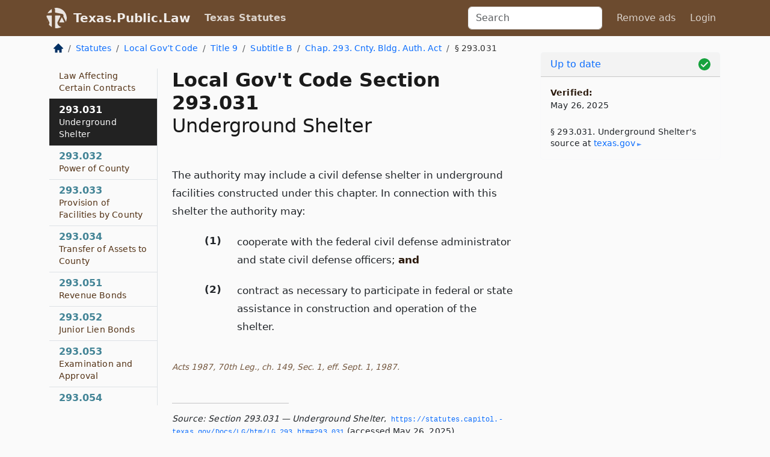

--- FILE ---
content_type: text/html; charset=utf-8
request_url: https://texas.public.law/statutes/tex._local_gov't_code_section_293.031
body_size: 5922
content:
<!DOCTYPE html>
<html lang='en'>
<head>
<meta charset='utf-8'>
<meta content='width=device-width, initial-scale=1, shrink-to-fit=no' name='viewport'>
<meta content='ie=edge' http-equiv='x-ua-compatible'>
  <!-- Google tag (gtag.js) -->
  <script async src="https://www.googletagmanager.com/gtag/js?id=G-H4FE23NSBJ" crossorigin="anonymous"></script>
  <script>
    window.dataLayer = window.dataLayer || [];
    function gtag(){dataLayer.push(arguments);}
    gtag('js', new Date());

    gtag('config', 'G-H4FE23NSBJ');
  </script>

<!-- Metadata -->
<title>Texas Local Government Code Section 293.031 – Underground Shelter</title>
<meta content='The authority may include a civil defense shelter in underground facilities constructed under this chapter. In connection with this shelter the authority…' name='description'>

<link rel="canonical" href="https://texas.public.law/statutes/tex._local_gov't_code_section_293.031">

    <!-- Twitter Meta Tags -->
    <meta name="twitter:card"        content="summary">
    <meta name="twitter:site"        content="@law_is_code">
    <meta name="twitter:title"       content="Texas Local Government Code Section 293.031 – Underground Shelter">
    <meta name="twitter:description" content="The authority may include a civil defense shelter in underground facilities constructed under this chapter. In connection with this shelter the authority…">

    <!-- Facebook Meta Tags -->
    <meta property="og:type"         content="article">
    <meta property="og:url"          content="https://texas.public.law/statutes/tex._local_gov&#39;t_code_section_293.031">
    <meta property="og:title"        content="Texas Local Government Code Section 293.031 – Underground Shelter">
    <meta property="og:determiner"   content="the">
    <meta property="og:description"  content="The authority may include a civil defense shelter in underground facilities constructed under this chapter. In connection with this shelter the authority…">

    <meta property="article:author"  content="Tex. Legislature">

    <meta property="article:section" content="Local Government Code">

    <!-- Apple Meta Tags -->
    <meta property="og:site_name"     content="Texas.Public.Law">

    <!-- LinkedIn Meta Tags -->
    <meta property="og:title"        content="Texas Local Government Code Section 293.031 – Underground Shelter" name="title">

        <!-- Jurisdiction Icon -->

        <meta name="twitter:image"       content="https://texas.public.law/assets/jurisdiction/texas-c954d87af14b523b19b292236af483242aa1ca9007e0b96080fd9afcd3928858.png">
        <meta name="twitter:image:alt"   content="Texas icon">
        
        <link rel="apple-touch-icon"     href="https://texas.public.law/assets/jurisdiction/256x256/texas-178e7f7dd689fa81d78879372c59764dd65e7a08331c87f39f8232d2a004a913.png" sizes="256x256" >
        <meta property="og:image"        content="https://texas.public.law/assets/jurisdiction/256x256/texas-178e7f7dd689fa81d78879372c59764dd65e7a08331c87f39f8232d2a004a913.png">
        <meta property="og:image:type"   content="image/png">
        <meta property="og:image:width"  content="256">
        <meta property="og:image:height" content="256">
        <meta property="og:image:alt"    content="Texas icon">

<!-- CSS -->
<link rel="stylesheet" href="/assets/themes/texas-35119bae87c4848c7701319858ce77eecfe83ef8c5ef7cb5a90fc343078a3972.css">
<!-- Favicons -->
<!-- Platform-independent .ico -->
<link rel="icon" type="image/x-icon" href="/assets/favicon/favicon-1971bb419bcff8b826acfc6d31b7bcdaa84e2b889fb346f139d81d504e21301c.ico">
<!-- Generic Favicon -->
<link rel="icon" type="image/png" href="/assets/favicon/favicon-196x196-1a89cdc4f55cce907983623a3705b278153a4a7c3f4e937224c2f68263cdf079.png" sizes="196x196">
<!-- Apple -->
<link rel="icon" type="image/png" href="/assets/favicon/apple-touch-icon-152x152-34df06b5e2e93efe4b77219bb2f7c625e82b95f0bdadc5b066ec667d56fd329d.png" sizes="196x196">
<!-- Microsoft favicons -->
<meta content='#FFFFFF' name='msapplication-TileColor'>
<meta content='https://california.public.law/assets/favicon/mstile-144x144-1ff51a60a42438151b0aa8d2b8ecdaa867d9af9ede744983626c8263eb9051c5.png' name='msapplication-TileImage'>
<meta content='https://california.public.law/assets/favicon/mstile-310x150-ae54f5e235f629e5bbc1b3787980a0a0c790ccaaf7e6153f46e35480b9460a78.png' name='msapplication-wide310x150logo'>
<meta content='https://california.public.law/assets/favicon/mstile-310x310-c954d87af14b523b19b292236af483242aa1ca9007e0b96080fd9afcd3928858.png' name='msapplication-square310x310logo'>

<!-- Structured Data -->


  <script type="text/javascript" 
          async="async" 
          data-noptimize="1" 
          data-cfasync="false" 
          src="//scripts.pubnation.com/tags/94287298-70cd-4370-b788-e4f2e9fa8c06.js">
  </script>

</head>



<body data-environment="production" data-parent-path="/statutes/tex._local_gov't_code_title_9_subtitle_b_chapter_293" data-revision-ruby="2.2.29" data-revision-ts="2.1.14" data-sentry-dsn-javascript="https://bab07efcc3f7485259f5baf1f2b14d4b@o118555.ingest.us.sentry.io/4509024199901184" data-statute-number="293.031">

<!-- Logo and Navbar -->
<nav class='navbar navbar-expand-lg navbar-dark d-print-none' id='top-navbar'>
<div class='container'>
<a class='navbar-brand' href='https://texas.public.law'>
<img alt="Public.Law logo" height="34" width="34" src="/assets/logo/logo-white-on-transparent-68px-8727330fcdef91e245320acd7eb218bf7c3fc280a9ac48873293e89c65f1557a.png">
</a>
<a class='navbar-brand' href='https://texas.public.law'>
Texas.Public.Law
</a>
<button aria-controls='navbarSupportedContent' aria-expanded='false' aria-label='Toggle navigation' class='navbar-toggler' data-bs-target='#navbarSupportedContent' data-bs-toggle='collapse' type='button'>
<span class='navbar-toggler-icon'></span>
</button>
<div class='collapse navbar-collapse' id='navbarSupportedContent'>
<ul class='navbar-nav me-auto'>
<li class='nav-item active'>
<a class='nav-link' href='/statutes'>Texas Statutes</a>
</li>
<!-- Hack to add the ORCP if this is the Oregon site -->
</ul>
<!-- Small search form -->
<form class="form-inline my-2 my-lg-0 me-2" action="/search" accept-charset="UTF-8" method="get"><input type="search" name="term" id="term" value="" class="form-control mr-sm-2" placeholder="Search" aria-label="Search">
</form>
<ul class='navbar-nav me-right'>
<li class="nav-item rounded ms-1 me-1"><a class="nav-link rounded ms-1 me-1" href="https://www.public.law/pricing">Remove ads</a></li>
<li class="nav-item"><a class="nav-link" href="/users/sign_in">Login</a></li>
</ul>
</div>
</div>
</nav>

<div class='container'>
<div class='row'>
<div class='col-sm-10 col-print-12'>
<div class='d-print-none mb-4'>
  <script type="application/ld+json">
{"@context":"https://schema.org","@type":"BreadcrumbList","itemListElement":[{"@type":"ListItem","position":1,"item":"https://texas.public.law/","name":"\u003cimg alt=\"Home\" height=\"16\" width=\"16\" src=\"/assets/home-bdfd622f0da71bdae5658d6657246217fd7f910da9dce4be94da15f81e831120.svg\"\u003e"},{"@type":"ListItem","position":2,"item":"https://texas.public.law/statutes","name":"Statutes"},{"@type":"ListItem","position":3,"item":"https://texas.public.law/statutes/tex._local_gov't_code","name":"Local Gov’t Code"},{"@type":"ListItem","position":4,"item":"https://texas.public.law/statutes/tex._local_gov't_code_title_9","name":"Title 9"},{"@type":"ListItem","position":5,"item":"https://texas.public.law/statutes/tex._local_gov't_code_title_9_subtitle_b","name":"Subtitle B"},{"@type":"ListItem","position":6,"item":"https://texas.public.law/statutes/tex._local_gov't_code_title_9_subtitle_b_chapter_293","name":"Chap. 293. Cnty. Bldg. Auth. Act"},{"@type":"ListItem","position":7,"item":"https://texas.public.law/statutes/tex._local_gov't_code_section_293.031","name":"§ 293.031"}]}
</script>

<nav aria-label="breadcrumb">
  <ol class="breadcrumb">
      <li class="breadcrumb-item">
        <a href="https://texas.public.law/"><img alt="Home" height="16" width="16" src="/assets/home-bdfd622f0da71bdae5658d6657246217fd7f910da9dce4be94da15f81e831120.svg"></a>
      </li>
      <li class="breadcrumb-item">
        <a href="https://texas.public.law/statutes">Statutes</a>
      </li>
      <li class="breadcrumb-item">
        <a href="https://texas.public.law/statutes/tex._local_gov&#39;t_code">Local Gov’t Code</a>
      </li>
      <li class="breadcrumb-item">
        <a href="https://texas.public.law/statutes/tex._local_gov&#39;t_code_title_9">Title 9</a>
      </li>
      <li class="breadcrumb-item">
        <a href="https://texas.public.law/statutes/tex._local_gov&#39;t_code_title_9_subtitle_b">Subtitle B</a>
      </li>
      <li class="breadcrumb-item">
        <a href="https://texas.public.law/statutes/tex._local_gov&#39;t_code_title_9_subtitle_b_chapter_293">Chap. 293. Cnty. Bldg. Auth. Act</a>
      </li>
    
      <li class="breadcrumb-item active" aria-current="page">
        § 293.031
      </li>
  </ol>
</nav> 

</div>


<div class='row'>
<div class='col-sm order-last'>
<article>
<div id='leaf-page-title'>
<h1 id='number_and_name'>
<span class='meta-name-and-number'>
<span class='d-none d-print-inline'>
Tex.
</span>
Local Gov&#39;t Code Section 293.031
</span>
<br>
<span id='name'>
Underground Shelter
</span>
</h1>
</div>

<hr class='d-none d-print-block top'>
<div id='leaf-statute-body'>
<section class="level-0 non-meta non-outline">The authority may include a civil defense shelter in underground facilities constructed under this chapter. In connection with this shelter the authority may:</section>
<section class="level-1 non-meta outline"><h3>(1)</h3> cooperate with the federal civil defense administrator and state civil defense officers; <strong>and</strong></section>
<section class="level-1 non-meta outline"><h3>(2)</h3> contract as necessary to participate in federal or state assistance in construction and operation of the shelter.</section>
<section class="meta non-outline">Acts 1987, 70th Leg., ch. 149, Sec. 1, eff. Sept. 1, 1987.</section>


<div class='d-print-none mt-5'>
<hr style='width: 33%; margin-left: 0;'>
<p class='small' style='line-height: 1.4em; letter-spacing: 0.01rem;'>
<cite>
<i>Source:</i>
<i>Section 293.031 — Underground Shelter</i>,<code> <a id="footer-source-link" rel="nofollow" href="https://statutes.capitol.texas.gov/Docs/LG/htm/LG.293.htm#293.031">https://statutes.&shy;capitol.&shy;texas.&shy;gov/Docs/LG/htm/LG.&shy;293.&shy;htm#293.&shy;031</a></code> (accessed May 26, 2025).
</cite>
</p>
</div>

</div>
</article>
</div>
<div class='col-sm-3 order-first d-none d-md-block d-print-none'>
<main class='sticky-top'>
<div class='d-flex flex-column align-items-stretch'>
<div class='list-group list-group-flush scrollarea border-end' id='sibling-nav'>
<a class='list-group-item list-group-item-action' href='tex._local_gov&#39;t_code_section_293.001' id='n293.001'>293.001<br><span class='name'>Short Title</span></a>
<a class='list-group-item list-group-item-action' href='tex._local_gov&#39;t_code_section_293.002' id='n293.002'>293.002<br><span class='name'>Definitions</span></a>
<a class='list-group-item list-group-item-action' href='tex._local_gov&#39;t_code_section_293.003' id='n293.003'>293.003<br><span class='name'>Counties Subject to Chapter</span></a>
<a class='list-group-item list-group-item-action' href='tex._local_gov&#39;t_code_section_293.004' id='n293.004'>293.004<br><span class='name'>County Building Study Committee</span></a>
<a class='list-group-item list-group-item-action' href='tex._local_gov&#39;t_code_section_293.021' id='n293.021'>293.021<br><span class='name'>Election</span></a>
<a class='list-group-item list-group-item-action' href='tex._local_gov&#39;t_code_section_293.022' id='n293.022'>293.022<br><span class='name'>Purposes of Authority</span></a>
<a class='list-group-item list-group-item-action' href='tex._local_gov&#39;t_code_section_293.023' id='n293.023'>293.023<br><span class='name'>Board of Directors</span></a>
<a class='list-group-item list-group-item-action' href='tex._local_gov&#39;t_code_section_293.024' id='n293.024'>293.024<br><span class='name'>Employees</span></a>
<a class='list-group-item list-group-item-action' href='tex._local_gov&#39;t_code_section_293.025' id='n293.025'>293.025<br><span class='name'>Comptroller</span></a>
<a class='list-group-item list-group-item-action' href='tex._local_gov&#39;t_code_section_293.026' id='n293.026'>293.026<br><span class='name'>Powers of Authority</span></a>
<a class='list-group-item list-group-item-action' href='tex._local_gov&#39;t_code_section_293.027' id='n293.027'>293.027<br><span class='name'>Operation of Authority</span></a>
<a class='list-group-item list-group-item-action' href='tex._local_gov&#39;t_code_section_293.028' id='n293.028'>293.028<br><span class='name'>Depository</span></a>
<a class='list-group-item list-group-item-action' href='tex._local_gov&#39;t_code_section_293.029' id='n293.029'>293.029<br><span class='name'>Investment of Funds</span></a>
<a class='list-group-item list-group-item-action' href='tex._local_gov&#39;t_code_section_293.030' id='n293.030'>293.030<br><span class='name'>Law Affecting Certain Contracts</span></a>
<a class='list-group-item list-group-item-action' href='tex._local_gov&#39;t_code_section_293.031' id='n293.031'>293.031<br><span class='name'>Underground Shelter</span></a>
<a class='list-group-item list-group-item-action' href='tex._local_gov&#39;t_code_section_293.032' id='n293.032'>293.032<br><span class='name'>Power of County</span></a>
<a class='list-group-item list-group-item-action' href='tex._local_gov&#39;t_code_section_293.033' id='n293.033'>293.033<br><span class='name'>Provision of Facilities by County</span></a>
<a class='list-group-item list-group-item-action' href='tex._local_gov&#39;t_code_section_293.034' id='n293.034'>293.034<br><span class='name'>Transfer of Assets to County</span></a>
<a class='list-group-item list-group-item-action' href='tex._local_gov&#39;t_code_section_293.051' id='n293.051'>293.051<br><span class='name'>Revenue Bonds</span></a>
<a class='list-group-item list-group-item-action' href='tex._local_gov&#39;t_code_section_293.052' id='n293.052'>293.052<br><span class='name'>Junior Lien Bonds</span></a>
<a class='list-group-item list-group-item-action' href='tex._local_gov&#39;t_code_section_293.053' id='n293.053'>293.053<br><span class='name'>Examination and Approval</span></a>
<a class='list-group-item list-group-item-action' href='tex._local_gov&#39;t_code_section_293.054' id='n293.054'>293.054<br><span class='name'>Legal and Authorized Investments</span></a>
<a class='list-group-item list-group-item-action' href='tex._local_gov&#39;t_code_section_293.055' id='n293.055'>293.055<br><span class='name'>Refunding Bonds</span></a>
<a class='list-group-item list-group-item-action' href='tex._local_gov&#39;t_code_section_293.056' id='n293.056'>293.056<br><span class='name'>Initial Interest</span></a>

</div>
</div>
</main>
</div>

</div>

</div>
<div class='col-sm-2 d-print-none d-none d-lg-block'>
<!-- Right Side Bar -->
<div class='card border-light mb-1 mt-3'>
<div class='card-header'>
<span>
<img alt="Green check means up to date." style="width: 20px; float: right; margin-top: 2px" width="20" height="20" src="/assets/checked-dark-green-2857f87605b971587a477f5d9beafb3c3a76b47b8a4b5dcecbf01b27418206c1.svg">
</span>
<span>
<a class="card-link" href="https://texas.public.law/statutes/information-about-updates">Up to date</a>
</span>
</div>
<div class='card-body'>
<p class='mb-1 card-text small' style='line-height: 1.5em; letter-spacing: 0.01rem'>
<strong>Verified:</strong>
<br>
May 26, 2025
</p>
<p class='card-text mt-4 small' style='line-height: 1.4em; letter-spacing: 0.01rem'>
<cite>
§ 293.031. Underground Shelter's source at
<a class="source-link external" rel="nofollow" href="https://statutes.capitol.texas.gov/Docs/LG/htm/LG.293.htm#293.031">texas​.gov</a>
</cite>
</p>
</div>
</div>






</div>
</div>
<hr class='bottom'>
<footer>
<div class='d-print-none'>
<div class='row'>
<div class='col-sm-3' id='stay-connected'>
<h2>Stay Connected</h2>
<p>
Join thousands of people who receive monthly site updates.
</p>
<p>
<a class='btn btn-primary' href='https://eepurl.com/dqx2dj' id='temp-subscribe' role='button'>Subscribe</a>
</p>
<p id='social-icons'>
<a href="https://www.instagram.com/law.is.code/"><img alt="Instagram" loading="lazy" decoding="async" height="50" width="50" src="/assets/social/instagram-logo-840401f66d7e41fb9696f8e077c49b550e669a1a613e2612a7ba18aa2c53776d.svg"></a>
<a href="https://www.facebook.com/PublicDotLaw"><img alt="Facebook" loading="lazy" decoding="async" height="50" width="50" src="/assets/social/facebook-logo-button-a44d2115afa1417c74235fd98657a42b6602af1b47332364fa6627a80e5a61ff.svg"></a>
<a href="https://twitter.com/law_is_code"><img alt="Twitter" loading="lazy" decoding="async" height="50" width="50" src="/assets/social/twitter-logo-button-39f7c16ed398ca50006cd9a20dc33da44f7110bc26dbe7ec8980cbd9fc44cdc6.svg"></a>
<a href="https://github.com/public-law/"><img alt="Our GitHub Page" loading="lazy" decoding="async" height="50" width="50" src="/assets/social/github-logo-b4302181192a1d29bb4b020699926827cea1717d423541ad0ec8b318cda6ff97.svg"></a>
</p>
</div>
<div class='col-sm-4'>
<h2>Get Legal Help</h2>
<p class='mb-4'>
The <a class="external" href="https://www.texasbar.com/">State Bar of Texas</a> runs a service for finding
an attorney in good standing. Initial consultations
are usually free or discounted: <a class="external" href="https://www.texasbar.com/AM/Template.cfm?Section=Lawyer_Referral_Service_LRIS_">Lawyer Referral &amp; Information Service (LRIS)</a>
</p>
<h2>Committed to Public Service</h2>
<p>
We will always provide free access to the current law. In addition,
<a href='https://blog.public.law/automatic-upgrade-for-non-profit-educational-and-govt-users/'>we provide special support</a>
for non-profit, educational, and government users. Through social
entre­pre­neurship, we’re lowering the cost of legal services and
increasing citizen access.
</p>
</div>
<div class='col-sm-5'>
<nav>
<h2>Navigate</h2>
<div class='row'>
<div class='col-sm-4'>
<ul class='compact'>
<li class='mb-2'><a href="https://www.public.law/legal-help-services">Find a Lawyer</a></li>
<li class='mb-2'><a href="https://blog.public.law">Blog</a></li>
<li class='mb-2'><a href="https://www.public.law/about-us">About Us</a></li>
<li class='mb-2'><a href="https://www.public.law/api-info">API</a></li>
<li class='mb-2'><a href="https://www.public.law/contact-us">Contact Us</a></li>
<li class='mb-2'><a href="https://www.public.law/blog">Reports</a></li>
<li class='mb-2'><a href="https://www.public.law/sources">Secondary Sources</a></li>
<li class='mb-2'><a href="https://www.public.law/privacy-policy">Privacy Policy</a></li>
</ul>
</div>
<div class='col-sm-8'>
<table class='table table-sm table-borderless table-light'>
<tbody>
<tr>
<th>California:</th>
<td><a href="https://california.public.law/codes">Codes</a></td>
</tr>
<tr>
<th>Colorado:</th>
<td><a href="https://colorado.public.law/statutes">C.R.S.</a></td>
</tr>
<tr>
<th>Florida:</th>
<td><a href="https://florida.public.law/statutes">Statutes</a></td>
</tr>
<tr>
<th>Nevada:</th>
<td><a href="https://nevada.public.law/statutes">NRS</a></td>
</tr>
<tr>
<th>New York:</th>
<td><a href="https://newyork.public.law/laws">Laws</a></td>
</tr>
<tr>
<th>Oregon:</th>
<td><a href="https://oregon.public.law/rules">OAR</a>, <a href="https://oregon.public.law/statutes">ORS</a></td>
</tr>
<tr>
<th>Texas:</th>
<td><a href="https://texas.public.law/statutes">Statutes</a></td>
</tr>
<tr>
<th>World:</th>
<td><a href="https://www.public.law/world/rome_statute">Rome Statute</a>, <a href="https://www.public.law/dictionary">International Dictionary</a></td>
</tr>
</tbody>
</table>
</div>
</div>
</nav>
</div>
</div>

</div>
<div class='d-none d-print-block'>
<p class='small'>
<i>Location:</i>
<code>https://texas.public.law/statutes/tex._local_gov&#39;t_code_section_293.031</code>
</p>
<p class='small'>
<i>Original Source:</i>
<i>Section 293.031 — Underground Shelter</i>,
<code>https://statutes.&shy;capitol.&shy;texas.&shy;gov/Docs/LG/htm/LG.&shy;293.&shy;htm#293.&shy;031</code>
(last ac&shy;cessed May 10, 2025).
</p>

</div>
</footer>

<!-- Modal -->
<div class="modal fade" id="intentionallyBlankModal" tabindex="-1" aria-labelledby="intentionallyBlankModalLabel" aria-hidden="true">
    <div class="modal-dialog modal-dialog-centered">
      <div class="modal-content">
        <div class="modal-header">
          <h5 class="modal-title" id="intentionallyBlankModalLabel">Blank Outline Levels</h5>
          <button type="button" class="close" data-bs-dismiss="modal" aria-label="Close">
            <span aria-hidden="true">&times;</span>
          </button>
        </div>
        <div class="modal-body">
          <p>
          The legislature occasionally skips outline levels.
          For example:
          </p>

<pre>(3) A person may apply [...]
(4)(a) A person petitioning for relief [...]</pre>

          <p>
            In this example, <strong>(3)</strong>, <strong>(4)</strong>,
            and <strong>(4)(a)</strong> are all outline levels, but 
            <strong>(4)</strong> was
            omitted by its authors. It's only implied. This presents an
            interesting challenge when laying out the text. We've
            decided to display a blank section with this note, in order
            to aide readability.
          </p>

          <div class="alert alert-info" role="alert">
            <strong>Trust but verify.</strong>
              <cite>
                <a class="source-link external" rel="nofollow" href="https://statutes.capitol.texas.gov/Docs/LG/htm/LG.293.htm#293.031">Here is the original source for section 293.031</a>
              </cite>
          </div>

          <p>
            Do you have an opinion about this solution?
            <a href="https://www.public.law/contact-us">Drop us a line.</a>
          </p>
        </div>
        <div class="modal-footer">
          <button type="button" class="btn btn-primary" data-bs-dismiss="modal">Close</button>
        </div>
      </div>
    </div>
  </div>

</div>
    <script src="https://js.sentry-cdn.com/bab07efcc3f7485259f5baf1f2b14d4b.min.js" crossorigin="anonymous"></script>

<script src="/assets/application-8807a6c505c369ecf132761755ed2343e2aa03aad8dedd9e32a7ca33c042fd94.js" type="module"></script>
</body>

</html>
